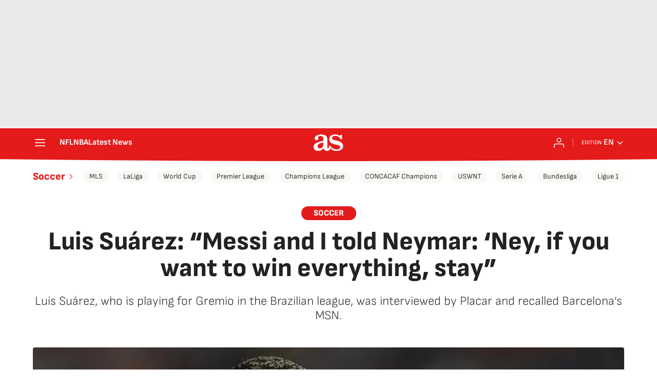

--- FILE ---
content_type: application/x-javascript;charset=utf-8
request_url: https://smetrics.as.com/id?d_visid_ver=5.4.0&d_fieldgroup=A&mcorgid=2387401053DB208C0A490D4C%40AdobeOrg&mid=32749962897843545599145305716635979446&ts=1768780994739
body_size: -37
content:
{"mid":"32749962897843545599145305716635979446"}